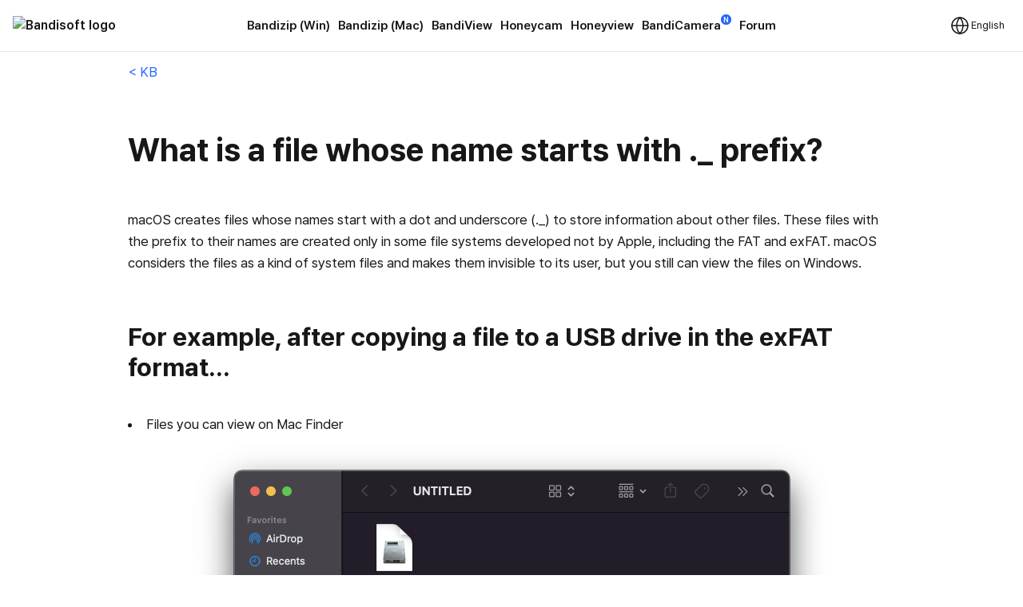

--- FILE ---
content_type: text/html; charset=UTF-8
request_url: https://tr.bandisoft.com/kb/resource-fork-file/
body_size: 6189
content:
<!DOCTYPE html>
<html lang="en" xml:lang="en">
<head>
<meta charset="UTF-8">
<meta name="author" content="Bandisoft">
<meta name="keywords" content="Bandisoft,Bandizip,Bandizip mac,Honeycam,Honeyview">
<meta name="description" content="Home of Bandisoft">
<meta name="viewport" content="width=device-width, user-scalable=yes">
<title>What is a file whose name starts with ._ prefix?</title>
<link rel="stylesheet" href="/css/pretendard.css">
<link rel="stylesheet" href="/css/main.css?251030">
<meta property="og:image" content="https://tr.bandisoft.com/img/og/og_bandisoft.png">
<meta property="og:title" content="What is a file whose name starts with ._ prefix?">
<meta http-equiv="X-UA-Compatible" content="IE=edge">
<meta name="yandex-verification" content="f04ca2e77593964d">
<meta name="viewport" content="initial-scale=1.0" user-scalable="no">
<link rel="canonical" href="https://www.bandisoft.com/kb/resource-fork-file/">
<link rel="alternate" href="https://www.bandisoft.com/kb/resource-fork-file/" hreflang="x-default">
<link rel="alternate" href="https://kr.bandisoft.com/kb/resource-fork-file/" hreflang="ko">
<link rel="alternate" href="https://en.bandisoft.com/kb/resource-fork-file/" hreflang="en">
<link rel="alternate" href="https://cn.bandisoft.com/kb/resource-fork-file/" hreflang="zh-hans">
<link rel="alternate" href="https://tw.bandisoft.com/kb/resource-fork-file/" hreflang="zh-hant">
<link rel="alternate" href="https://jp.bandisoft.com/kb/resource-fork-file/" hreflang="ja">
<link rel="alternate" href="https://ru.bandisoft.com/kb/resource-fork-file/" hreflang="ru">
<link rel="alternate" href="https://ro.bandisoft.com/kb/resource-fork-file/" hreflang="ro">
<link rel="alternate" href="https://sk.bandisoft.com/kb/resource-fork-file/" hreflang="sk">
<link rel="alternate" href="https://da.bandisoft.com/kb/resource-fork-file/" hreflang="da">
<link rel="alternate" href="https://cs.bandisoft.com/kb/resource-fork-file/" hreflang="cs">
<script type="application/ld+json">
{
"@context": "http://schema.org",
"@type": "Organization",
"url": "https://www.bandisoft.com",
"name": "Bandisoft.com",
"logo": "https://www.bandisoft.com/img/bandisoft.png"
}
</script>
<script>
// 쿠키 유틸리티
function setCookie(name, value, days = 365) {
const expires = new Date();
expires.setTime(expires.getTime() + (days * 24 * 60 * 60 * 1000));
document.cookie = `${name}=${value};expires=${expires.toUTCString()};path=/`;
}
function getCookie(name) {
const nameEQ = name + "=";
const ca = document.cookie.split(';');
for (let i = 0; i < ca.length; i++) {
let c = ca[i];
while (c.charAt(0) === ' ') c = c.substring(1, c.length);
if (c.indexOf(nameEQ) === 0) return c.substring(nameEQ.length, c.length);
}
return null;
}
function onload() {
// 언어 선택메뉴 볼드 만들기
var langID = location.host.substr(0, 3) == "www" ? "www" : location.host.substr(0, 2); // xx.host.com -> xx
setBold("lang_" + langID);
setSubmenuActive("kb_resource-fork-file");
setSubmenuActive("resource-fork-file");
setSubmenuActive("resource-fork-file_");
// 메인 테이블 속성 바꾸기
var maintable = document.getElementById("main_table");
if (maintable)
maintable.style.tableLayout = "fixed";
}
function setBold(itemID) {
var obj = document.getElementById(itemID);
if (obj) {
obj.style.fontWeight = "700";
obj.style.color = "var(--blue)";
}
}
function setSubmenuActive(itemID) {
var obj = document.getElementById(itemID);
if (obj) {
obj.style.color = "var(--blue)";
}
}
// 다크모드 / 라이트모드 적용
// function applyTheme(theme) {
// 	document.body.classList.remove('darkmode');
// 	if (theme === 'dark') {
// 		document.body.classList.add('darkmode');
// 	} else if (theme === 'auto') {
// 		const prefersDark = window.matchMedia('(prefers-color-scheme: dark)').matches;
// 		if (prefersDark) {
// 			document.body.classList.add('darkmode');
// 		}
// 	}
// }
document.addEventListener('DOMContentLoaded', function () {
const hamburgerMenu = document.querySelector('.burger');
const navLinks = document.querySelector('#nav_right');
const langDropdown = document.querySelector('.lang-dropdown');
const langbtn = langDropdown?.querySelector('.dropbtn');
const langs = langDropdown?.querySelector('.dropdown-content');
const themeDropdown = document.querySelector('.theme-dropdown');
const themeOptions = themeDropdown?.querySelector('.dropdown-content');
// 모든 드롭다운 닫기
function closeAllDropdowns() {
navLinks?.classList.remove('active');
langs?.classList.remove('active');
themeOptions?.classList.remove('active');
}
// ================================================ 햄버거 메뉴 ================================================//
if (hamburgerMenu && navLinks) {
hamburgerMenu.addEventListener('click', function (e) {
e.stopPropagation();
langs?.classList.remove('active');
themeOptions?.classList.remove('active');
navLinks.classList.toggle('active');
});
}
// ================================================ 언어 ================================================ //
if (langbtn && langs) {
console.log('Language button found:', langbtn);
console.log('Language dropdown content found:', langs);
langbtn.addEventListener('click', function (e) {
e.preventDefault();
e.stopPropagation();
console.log('Language button clicked');
console.log('Before toggle - active class:', langs.classList.contains('active'));
navLinks?.classList.remove('active');
themeOptions?.classList.remove('active');
langs.classList.toggle('active');
console.log('After toggle - active class:', langs.classList.contains('active'));
});
// 모바일에서 터치 이벤트
langbtn.addEventListener('touchstart', function (e) {
e.preventDefault();
e.stopPropagation();
navLinks?.classList.remove('active');
themeOptions?.classList.remove('active');
langs.classList.toggle('active');
});
} else {
console.log('Language elements not found:', { langbtn, langs });
}
// ================================================ 다크모드 ================================================ //
if (themeDropdown && themeOptions) {
const btn = themeDropdown.querySelector('.dropdown-btn');
const input = themeDropdown.querySelector('input[name="theme"]');
const currentModeText = btn?.querySelector('.dropdownlabel'); // "현재 모드" 텍스트 요소
// 테마 텍스트 매핑
const themeTexts = {
'light': 'Light',
'dark': 'Dark',
'auto': 'Auto'
};
// 현재 모드 텍스트 업데이트 함수
function updateCurrentModeText(theme) {
if (currentModeText) {
currentModeText.textContent = themeTexts[theme] || 'Auto';
}
}
// 다크모드 버튼 클릭
btn?.addEventListener('click', function (e) {
e.stopPropagation();
navLinks?.classList.remove('active');
langs?.classList.remove('active');
themeOptions.classList.toggle('active');
});
// 쿠키에서 저장된 테마 불러오기
const savedTheme = getCookie('theme-preference') || 'auto';
applyTheme(savedTheme);
updateCurrentModeText(savedTheme); // 초기 텍스트 설정
if (input) {
input.value = savedTheme;
}
// 초기 체크 표시
themeOptions.querySelectorAll('.mode').forEach(opt => {
opt.classList.remove('checked');
if (opt.dataset.value === savedTheme) {
opt.classList.add('checked');
}
});
// 테마 옵션 클릭 이벤트
themeOptions.querySelectorAll('.mode').forEach(option => {
option.addEventListener('click', function () {
const value = option.dataset.value;
// 입력값 업데이트
if (input) {
input.value = value;
}
// 테마 적용
applyTheme(value);
// 현재 모드 텍스트 업데이트
updateCurrentModeText(value);
// 쿠키에 저장
setCookie('theme-preference', value);
// 체크 표시 업데이트
themeOptions.querySelectorAll('.mode').forEach(o => o.classList.remove('checked'));
option.classList.add('checked');
// 드롭다운 닫기
themeOptions.classList.remove('active');
});
});
}
// 외부 클릭 시 모든 드롭다운 닫기
document.addEventListener('click', function (e) {
if (hamburgerMenu && !hamburgerMenu.contains(e.target)) {
navLinks?.classList.remove('active');
}
if (langDropdown && !langDropdown.contains(e.target)) {
langs?.classList.remove('active');
}
if (themeDropdown && !themeDropdown.contains(e.target)) {
themeOptions?.classList.remove('active');
}
});
// 시스템 테마 변경 감지 (자동 모드일 때)
const mediaQuery = window.matchMedia('(prefers-color-scheme: dark)');
mediaQuery.addEventListener('change', function() {
const currentTheme = getCookie('theme-preference') || 'auto';
if (currentTheme === 'auto') {
applyTheme('auto');
}
});
// ================================================ 클립보드에 복사 ================================================ //
var copyButtons = document.querySelectorAll('.codebox_btn');
copyButtons.forEach(function (copyButton) {
var originalButtonText = copyButton.innerHTML;
copyButton.addEventListener('click', function () {
var codebox = copyButton.closest('.codebox');
if (!codebox) {
console.error('No .codebox element found.');
return;
}
var codeboxContent = '';
codebox.childNodes.forEach((node) => {
if (node.nodeType === Node.TEXT_NODE) {
codeboxContent += node.textContent.trim();
} else if (node.nodeType === Node.ELEMENT_NODE) {
if (node.tagName === 'BR') {
codeboxContent += '\n';
} else if (node.className !== 'codebox_btn') {
codeboxContent += node.textContent.trim();
}
}
});
codeboxContent = codeboxContent.replace(/\n+/g, '\n').trim();
if (navigator.clipboard && window.isSecureContext) {
navigator.clipboard.writeText(codeboxContent).then(() => {
copyButton.innerHTML = 'Copied <img src="/img/icon_check_white.svg" alt="Success Icon" style="width:14px; height:14px;">';
setTimeout(function () {
copyButton.innerHTML = originalButtonText;
}, 3000);
}).catch(() => {
// Fallback to old method
fallbackCopyText(codeboxContent, copyButton, originalButtonText);
});
} else {
// Fallback for older browsers
fallbackCopyText(codeboxContent, copyButton, originalButtonText);
}
});
});
// 클립보드 복사 fallback
function fallbackCopyText(text, button, originalText) {
var tempTextarea = document.createElement('textarea');
tempTextarea.value = text;
tempTextarea.style.position = 'fixed';
tempTextarea.style.left = '-999999px';
tempTextarea.style.top = '-999999px';
document.body.appendChild(tempTextarea);
tempTextarea.focus();
tempTextarea.select();
try {
var successful = document.execCommand('copy');
if (successful) {
button.innerHTML = 'Copied <img src="/img/icon_check_white.svg" alt="Success Icon" style="width:14px; height:14px;">';
setTimeout(function () {
button.innerHTML = originalText;
}, 3000);
}
} catch (err) {
console.error('Failed to copy text:', err);
}
document.body.removeChild(tempTextarea);
}
// ================================================ 커스텀 셀렉트 박스 ================================================ //
document.querySelectorAll('.inputselect').forEach(dropdown => {
const selected = dropdown.querySelector('.inputselected');
const selectedText = selected?.querySelector('.selectedtext');
const options = dropdown.querySelector('.options');
const input = dropdown.querySelector('input[type="hidden"]');
const optionItems = options?.querySelectorAll('.option');
if (!selected || !selectedText || !options || !input || !optionItems) {
return; // 필수 요소가 없으면 건너뛰기
}
// 첫 번째 옵션을 기본값으로 설정
if (optionItems.length > 0) {
const firstOption = optionItems[0];
input.value = firstOption.dataset.value || '';
selectedText.textContent = firstOption.textContent || '';
firstOption.classList.add('checked');
}
// 선택된 항목 클릭 시 옵션 표시/숨김
selected.addEventListener('click', (e) => {
e.stopPropagation();
// 다른 모든 셀렉트 박스 닫기
document.querySelectorAll('.inputselect .options').forEach(opt => {
if (opt !== options) {
opt.classList.remove('active');
}
});
options.classList.toggle('active');
});
// 옵션 선택 시
optionItems.forEach(option => {
option.addEventListener('click', () => {
input.value = option.dataset.value || '';
selectedText.textContent = option.textContent || '';
// 체크 표시 업데이트
optionItems.forEach(o => o.classList.remove('checked'));
option.classList.add('checked');
// 옵션 닫기
options.classList.remove('active');
});
});
// 외부 클릭 시 옵션 닫기
document.addEventListener('click', (e) => {
if (!dropdown.contains(e.target)) {
options.classList.remove('active');
}
});
});
});
// 페이지 가시성 변경 시 테마 다시 적용 (탭 전환 등)
document.addEventListener('visibilitychange', function () {
if (!document.hidden) {
const currentTheme = getCookie('theme-preference') || 'auto';
if (currentTheme === 'auto') {
applyTheme('auto');
}
}
});
</script>
</head>
<body onload="onload();">
<div style="position: sticky; top: 0; z-index: 10;">
<div class="nav_bar">
<div id="nav_bar_inner">
<a class="mainmenu_home" href="https://www.bandisoft.com" style="z-index: 1;">
<div id="home_logo">
<img src="https://bandisoft.app/img/bandisoftlogo.png" alt="Bandisoft logo" id="logo_light" />
<img src="/img/logo.png?25" alt="Bandisoft logo" id="logo_dark" />
</div>
</a>
<div id="nav_right">
<div id="nav_center" style="text-align:center;">
<a class="mainmenu main_menu_font" href="/bandizip/">Bandizip (Win)</a>
<a class="mainmenu main_menu_font" href="/bandizip.mac/">Bandizip (Mac)</a>
<a class="mainmenu main_menu_font" href="/bandiview/">BandiView</a>
<a class="mainmenu main_menu_font" href="/honeycam/">Honeycam</a>
<a class="mainmenu main_menu_font" href="/honeyview/">Honeyview</a>
<a class="mainmenu main_menu_font" id="newtagmenu" href="/bandicamera/">BandiCamera<div
class="tag_new">N</div></a>
<a class="mainmenu main_menu_font" href="/forum/forum.php">Forum</a>
</div>
<div class="dropdown theme-dropdown" style="display:none;">
<button class="button icon dropdown-btn">
<svg width="20" height="20" fill="none">
<path fill="var(--text)" fill-rule="evenodd"
d="M10 0c5.523 0 10 4.477 10 10s-4.477 10-10 10S0 15.523 0 10 4.477 0 10 0Zm0 17.5a7.5 7.5 0 0 0 0-15v15Z"
clip-rule="evenodd" />
</svg>
<span class="dropdownlabel">Auto</span>
</button>
<div class="dropdown-content modeoptions">
<div class="mode" data-value="light">Light</div>
<div class="mode" data-value="dark">Dark</div>
<div class="mode" data-value="auto">Auto</div>
</div>
<input type="hidden" name="theme" value="auto">
</div>
</div>
<span class="dropdown lang-dropdown" style="z-index: 2;">
<button type="button" class="dropbtn"><img id="globe" src="/img.front/globe.svg?2"
width="24" height="24" alt="change language"><span class="dropdownlabel">English</span>
</button>
<span class="dropdown-content">
<a id="lang_en" href="https://en.bandisoft.com/kb/resource-fork-file/">English</a>
<a id="lang_cn" href="https://cn.bandisoft.com/kb/resource-fork-file/">中文(简体)</a>
<a id="lang_tw" href="https://tw.bandisoft.com/kb/resource-fork-file/">中文(繁體)</a>
<a id="lang_jp" href="https://jp.bandisoft.com/kb/resource-fork-file/">日本語</a>
<a id="lang_ru" href="https://ru.bandisoft.com/kb/resource-fork-file/">Русский</a>
<a id="lang_sk" href="https://sk.bandisoft.com/kb/resource-fork-file/">Slovenčina</a>
<a id="lang_da" href="https://da.bandisoft.com/kb/resource-fork-file/">Dansk</a>
<a id="lang_cs" href="https://cs.bandisoft.com/kb/resource-fork-file/">Čeština</a>
<a id="lang_nl" href="https://nl.bandisoft.com/kb/resource-fork-file/">Nederlands</a>
<a id="lang_ro" href="https://ro.bandisoft.com/kb/resource-fork-file/">Romanian</a>
<a id="lang_kr" href="https://kr.bandisoft.com/kb/resource-fork-file/">한국어</a>
<hr /> <a href='https://translate.bandisoft.com' target='_blank'>User Translation <img src='/img/arrow_external.svg' /></a>
</span>
</span>
<div class="burger" style="width: 24px;">
<div class="line"></div>
<div class="line"></div>
<div class="line"></div>
</div>
</div>
</div>
</div>

<div class="main_content" dir="ltr" style="max-width:960px;  ;">
<section>
<p><a href='../'> < KB</a></p>
<h1>What is a file whose name starts with ._ prefix?</h1>
<p>macOS creates files whose names start with a dot and underscore (._) to store information about other files. These files with the prefix to their names are created only in some file systems developed not by Apple, including the FAT and exFAT. macOS considers the files as a kind of system files and makes them invisible to its user, but you still can view the files on Windows.</p>
<h2 class='ltr'>For example, after copying a file to a USB drive in the exFAT format...</h2>
<br />
<li>Files you can view on Mac Finder</li>
<center><img src="rf1.png" class="auto" /></center>
<br />
<li>Invisible files you can find with Terminal</li>
<center><img src="rf2.png" class="auto" /></center>
<br />
<li>Files you can view on Windows</li>
<br />
<center><img src="rf3.png" class="auto" /></center>
<br />
<br />
<br />

</section>
</div>
<div class="footer_wrap">
<div class="footer_kor" style="line-height:140%;">
</div>
<div class="footer_int" style="line-height:100%;">
<p style=" display: none ; ">
<a class="dimcolor" href="https://translate.bandisoft.com/web/" target="_blank">This page is translated
by ${translators}. Thanks to translators.</a>
</p>
<p style="display: none ;">
<a class="dimcolor" href="https://translate.bandisoft.com/web/" target="_blank">This page has not been
translated yet or has been machine-translated. We need your help to improve it :)</a>
</p>
<p style="font-size: 8pt;">
<a class="dimcolor" href="/bandiview/">BandiView</a> ·
<a class="dimcolor" href="/bandizip/">Bandizip</a> ·
<a class="dimcolor" href="/honeycam/">Honeycam</a> ·
<a class="dimcolor" href="/honeyview/">Honeyview</a> ·
<a class="dimcolor" href="/shutdown8/">Shutdown8</a> ·
<a class="dimcolor" href="/about/">About</a> ·
<a class="dimcolor" href="/forum/">Forum</a> ·
<a class="dimcolor" href="/about/gdpr/"> GDPR </a> ·
<a class="dimcolor" href="https://translate.bandisoft.com" target="_blank">User translation</a> ·
<a class="dimcolor" href="/kb/">KB</a>
</p>
<p id="copyright">
Copyright© 2008-2026 <a href="https://www.bandisoft.com/about/">Bandisoft
International Inc.</a><br />
</p>
</div>
</div>
<script async src="https://pagead2.googlesyndication.com/pagead/js/adsbygoogle.js?client=ca-pub-8613616872740540"
crossorigin="anonymous"></script>
<script async src="https://www.googletagmanager.com/gtag/js?id=G-K09P7PCSPY"></script>
<script>
window.dataLayer = window.dataLayer || [];
function gtag(){dataLayer.push(arguments);}
gtag('js', new Date());
gtag('config', 'G-K09P7PCSPY');
</script>
</body>
</html>

--- FILE ---
content_type: text/html; charset=utf-8
request_url: https://www.google.com/recaptcha/api2/aframe
body_size: 265
content:
<!DOCTYPE HTML><html><head><meta http-equiv="content-type" content="text/html; charset=UTF-8"></head><body><script nonce="mcAUv3d-ilUF9aRjKr31Eg">/** Anti-fraud and anti-abuse applications only. See google.com/recaptcha */ try{var clients={'sodar':'https://pagead2.googlesyndication.com/pagead/sodar?'};window.addEventListener("message",function(a){try{if(a.source===window.parent){var b=JSON.parse(a.data);var c=clients[b['id']];if(c){var d=document.createElement('img');d.src=c+b['params']+'&rc='+(localStorage.getItem("rc::a")?sessionStorage.getItem("rc::b"):"");window.document.body.appendChild(d);sessionStorage.setItem("rc::e",parseInt(sessionStorage.getItem("rc::e")||0)+1);localStorage.setItem("rc::h",'1768994311964');}}}catch(b){}});window.parent.postMessage("_grecaptcha_ready", "*");}catch(b){}</script></body></html>